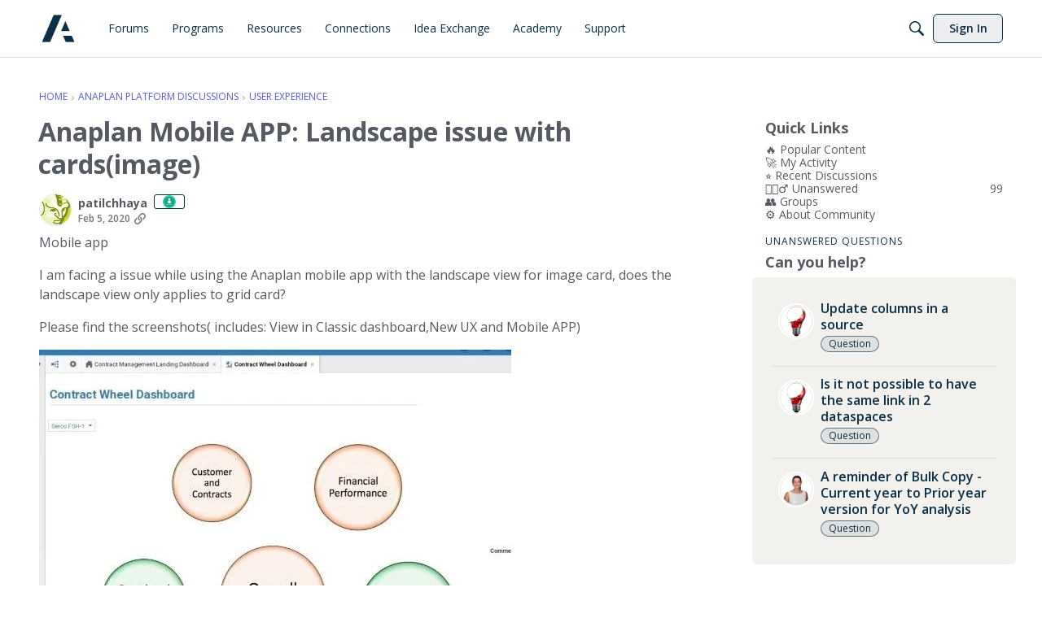

--- FILE ---
content_type: application/x-javascript
request_url: https://community.anaplan.com/dist/v2/layouts/chunks/addons/knowledge/GuideOverviewAsset.DQ03oEfs.min.js
body_size: 337
content:
import{r as u,j as e}from"../../../vendor/vendor/react-core.BgLhaSja.min.js";import{a as k,u as I,K as N}from"./KnowledgeBases.context.BFa8rprB.min.js";import{c as A}from"./Articles.context.CsHoJ3_x.min.js";import{N as y,E as D,a as j}from"./Navigation.CRfBZsO0.min.js";import{u as R,N as K}from"./Navigation.context.DVc-qck8.min.js";import{N as h,K as p}from"./SiteNavContext.mXYE4Kwn.min.js";import{L as v}from"../../../entries/layouts.BkZoasaZ.min.js";import{H as E}from"../../HomeWidgetContainer.oMtG6t1N.min.js";function O(o){const{activeRecord:a,navigationFlat:s,navigationFlatApiParams:n,containerOptions:r}=o,d=k().knowledgeBase,{knowledgeBaseID:w}=d,{query:{data:f,status:c,error:i}}=R(w,n,s),g=f??[],m=u.useMemo(()=>h.normalizeData(g),[g]),x=A();async function B(t){t.recordType===p.ARTICLE&&await x(t.recordID)}const C=u.useMemo(()=>{const t=p.CATEGORY+d.rootCategoryID;return K.selectChildren(m,t)},[m]);return c===v.LOADING?e.jsx(y,{}):c===v.ERROR?e.jsx(D,{message:i==null?void 0:i.message}):e.jsx(E,{options:r,children:e.jsx(j,{navigationItems:C,activeRecord:a,onItemHover:B,clickableCategoryLabels:!0})})}function S(o){const{knowledgeBase:a,knowledgeBaseApiParams:s,...n}=o,{knowledgeBaseID:r}=a,{query:{data:l}}=I(r,s,a);return e.jsx(N,{knowledgeBase:l,children:e.jsx(O,{...n})})}export{O as GuideOverviewAssetContents,S as default};


--- FILE ---
content_type: application/x-javascript
request_url: https://community.anaplan.com/dist/v2/layouts/chunks/Result.CY63HYcX.min.js
body_size: 879
content:
var M=Object.defineProperty;var T=(n,e,t)=>e in n?M(n,e,{enumerable:!0,configurable:!0,writable:!0,value:t}):n[e]=t;var u=(n,e,t)=>T(n,typeof e!="symbol"?e+"":e,t);import{R as g,j as s}from"../vendor/vendor/react-core.BgLhaSja.min.js";import{a as R,G as D,b as L}from"./attachmentIconsStyles.CWDvKFsd.min.js";import{bq as l,t as o,bG as P,a4 as f,b7 as S,b_ as E,b$ as G,c0 as _}from"../entries/layouts.BkZoasaZ.min.js";import{L as q,a as W}from"./ListItem.B1yBqSVM.min.js";class $ extends g.Component{render(){const e=R();return s.jsx("li",{className:l("attachmentsIcons-item",this.props.classes.item,e.root),children:s.jsxs("div",{className:l("attachmentsIcons-file",`attachmentsIcons-${this.props.type}`),title:o(this.props.type),children:[s.jsx("span",{className:"sr-only",children:s.jsx(P,{children:s.jsx(f,{source:"<0/> (Type: <1/>)",c0:this.props.name,c1:this.props.type})})}),s.jsx(D,{type:this.props.type,className:e.root})]})})}}class v extends g.Component{constructor(t){super(t);u(this,"maxCount",3);u(this,"id",S("attachmentIcons-"));t.maxCount&&t.maxCount>0&&t.maxCount<=t.attachments.length&&(this.maxCount=t.maxCount)}get titleID(){return this.id+"-title"}render(){if(this.attachmentsCount<1)return null;const t=L(),c=this.renderAttachments(t);return c?s.jsxs("section",{className:l("attachmentsIcons",t.root),children:[s.jsx("h3",{id:this.titleID,className:"sr-only",children:o("Attachments")+": "}),s.jsx("ul",{"aria-labelledby":this.titleID,className:l("attachmentsIcons-items",t.items),children:c})]}):null}get attachmentsCount(){return this.props.attachments.length}renderAttachments(t){return this.props.attachments.map((c,r)=>{const a=r+1,m=this.attachmentsCount-a;return r<this.maxCount?s.jsx($,{classes:{item:t.item},name:c.name,type:c.type},a):r===this.maxCount&&m>0?this.renderMorePlacholder(m,a):null})}renderMorePlacholder(t,c){const r=s.jsx(f,{source:"+ <0/> more",c0:t}),a=E();return s.jsx("li",{className:"attachmentsIcons-item",children:s.jsx("span",{className:l("attachmentsIcons-more",a.metaStyle),children:r})},c)}}function B(n){const{name:e,className:t,meta:c,url:r,excerpt:a,featuredImage:m,image:x,imageSet:d,attachments:i,icon:y,highlight:p}=n,h=!!(i&&i.length>0),C=(!!x||!!d)&&!h,N=h||C,I=G(),b=N?C?s.jsx(q,{src:x,srcSet:d,alt:e?o("Thumbnail for: "+e):o("Thumbnail")}):h?s.jsx(v,{attachments:i}):null:null,j=p?s.jsx(_,{className:I.highlight,maxCharCount:160,lines:2,children:s.jsx("span",{dangerouslySetInnerHTML:{__html:p}})}):null,A=a&&(a==null?void 0:a.length)>0?a:null;return s.jsx(W,{className:t,url:r,name:e,icon:y,iconWrapperClass:I.iconWrap,description:j??A,truncateDescription:!j,descriptionMaxCharCount:160,metas:c,featuredImage:m,mediaItem:b})}export{B as R};


--- FILE ---
content_type: application/x-javascript
request_url: https://community.anaplan.com/dist/v2/layouts/entries/addons/Polls/common.D6-8Uxer.min.js
body_size: -130
content:
import{G as l,t as o,I as e,o as s}from"../../layouts.BkZoasaZ.min.js";import{j as a}from"../../../vendor/vendor/react-core.BgLhaSja.min.js";import{C as t}from"../../../chunks/addons/vanilla/CommunityPostTypeFilter.C-l0-tlM.min.js";function p(){l.addSubType({label:o("Poll"),icon:a.jsx(e,{icon:"search-polls"}),type:"poll"}),t.addPostType({label:o("Polls"),values:["poll"]})}s(()=>{p()});
